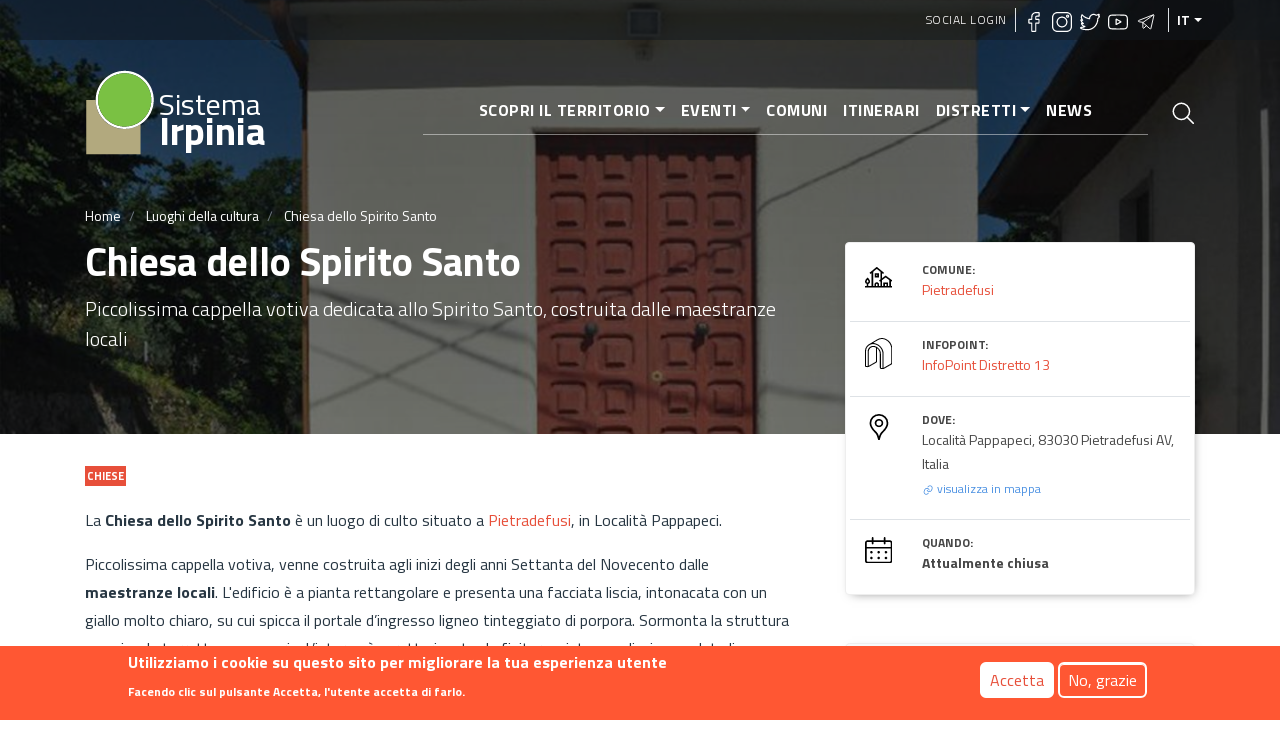

--- FILE ---
content_type: text/html; charset=UTF-8
request_url: https://sistemairpinia.provincia.avellino.it/it/luoghi/chiesa-dello-spirito-santo
body_size: 10475
content:
<!DOCTYPE html>
<html lang="it" dir="ltr" prefix="content: http://purl.org/rss/1.0/modules/content/  dc: http://purl.org/dc/terms/  foaf: http://xmlns.com/foaf/0.1/  og: http://ogp.me/ns#  rdfs: http://www.w3.org/2000/01/rdf-schema#  schema: http://schema.org/  sioc: http://rdfs.org/sioc/ns#  sioct: http://rdfs.org/sioc/types#  skos: http://www.w3.org/2004/02/skos/core#  xsd: http://www.w3.org/2001/XMLSchema# ">
  <head>
    <meta charset="utf-8" />
<script async src="https://www.googletagmanager.com/gtag/js?id=UA-169198331-2"></script>
<script>window.google_analytics_uacct = "UA-169198331-2";window.dataLayer = window.dataLayer || [];function gtag(){dataLayer.push(arguments)};gtag("js", new Date());gtag("config", "UA-169198331-2", {"groups":"default","anonymize_ip":true});</script>
<link rel="canonical" href="https://sistemairpinia.provincia.avellino.it/it/luoghi/chiesa-dello-spirito-santo" />
<meta name="robots" content="index, follow" />
<link rel="shortlink" href="https://sistemairpinia.provincia.avellino.it/it/luoghi/chiesa-dello-spirito-santo" />
<meta name="description" content="Piccolissima cappella votiva dedicata allo Spirito Santo, costruita dalle maestranze locali" />
<meta name="abstract" content="Piccolissima cappella votiva dedicata allo Spirito Santo, costruita dalle maestranze locali" />
<meta property="fb:pages" content="https://www.facebook.com/sistemairpiniaofficial/" />
<meta property="og:site_name" content="Sistema Irpinia" />
<meta property="og:type" content="Turismo" />
<meta property="og:url" content="https://sistemairpinia.provincia.avellino.it/it/luoghi/chiesa-dello-spirito-santo" />
<meta property="og:title" content="Chiesa dello Spirito Santo" />
<meta property="og:description" content="Piccolissima cappella votiva dedicata allo Spirito Santo, costruita dalle maestranze locali" />
<meta property="og:image" content="https://sistemairpinia.provincia.avellino.it/sites/default/files/2020-12/DJI_0047pf.jpg" />
<meta name="twitter:card" content="summary" />
<meta name="twitter:description" content="Piccolissima cappella votiva dedicata allo Spirito Santo, costruita dalle maestranze locali" />
<meta name="twitter:title" content="Chiesa dello Spirito Santo" />
<meta name="twitter:url" content="https://sistemairpinia.provincia.avellino.it/it/luoghi/chiesa-dello-spirito-santo" />
<meta name="twitter:image" content="https://sistemairpinia.provincia.avellino.it/sites/default/files/2020-12/DJI_0047pf.jpg" />
<meta name="Generator" content="Drupal 8 (https://www.drupal.org)" />
<meta name="MobileOptimized" content="width" />
<meta name="HandheldFriendly" content="true" />
<meta name="viewport" content="width=device-width, initial-scale=1, shrink-to-fit=no" />
<style>div#sliding-popup, div#sliding-popup .eu-cookie-withdraw-banner, .eu-cookie-withdraw-tab {background: #FF5733} div#sliding-popup.eu-cookie-withdraw-wrapper { background: transparent; } #sliding-popup h1, #sliding-popup h2, #sliding-popup h3, #sliding-popup p, #sliding-popup label, #sliding-popup div, .eu-cookie-compliance-more-button, .eu-cookie-compliance-secondary-button, .eu-cookie-withdraw-tab { color: #ffffff;} .eu-cookie-withdraw-tab { border-color: #ffffff;}</style>
<script type="application/ld+json">{
    "@context": "https://schema.org",
    "@graph": [
        {
            "@type": "Organization",
            "additionalType": "Organization",
            "description": "Piccolissima cappella votiva dedicata allo Spirito Santo, costruita dalle maestranze locali",
            "name": "Chiesa dello Spirito Santo",
            "url": "https://sistemairpinia.provincia.avellino.it/it/luoghi/chiesa-dello-spirito-santo",
            "telephone": "0825 962090",
            "contactPoint": {
                "@type": "ContactPoint",
                "telephone": "+3908257901",
                "email": "sistemairpinia@provincia.avellino.it",
                "url": "http://www.provincia.avellino.it/"
            },
            "image": {
                "@type": "ImageObject",
                "url": "https://sistemairpinia.provincia.avellino.it/sites/default/files/2020-12/DJI_0047pf.jpg"
            },
            "logo": {
                "@type": "ImageObject",
                "url": "https://sistemairpinia.provincia.avellino.it/themes/custom/irpinia_sass/images/sistema-irpinia-extended.svg"
            },
            "address": {
                "@type": "PostalAddress",
                "streetAddress": "Località Pappapeci, 83030 Pietradefusi AV, Italia"
            }
        }
    ]
}</script>
<meta http-equiv="x-ua-compatible" content="ie=edge" />
<link rel="shortcut icon" href="/sites/default/files/logo-square_0.svg" type="image/svg+xml" />
<link rel="alternate" hreflang="it" href="https://sistemairpinia.provincia.avellino.it/it/luoghi/chiesa-dello-spirito-santo" />
<link rel="alternate" hreflang="en" href="https://sistemairpinia.provincia.avellino.it/en/places/chiesa-dello-spirito-santo" />
<link rel="alternate" hreflang="fr" href="https://sistemairpinia.provincia.avellino.it/fr/luoghi/chiesa-dello-spirito-santo" />
<link rel="alternate" hreflang="de" href="https://sistemairpinia.provincia.avellino.it/de/luoghi/chiesa-dello-spirito-santo" />
<link rel="alternate" hreflang="es" href="https://sistemairpinia.provincia.avellino.it/es/luoghi/chiesa-dello-spirito-santo" />
<script>window.a2a_config=window.a2a_config||{};a2a_config.callbacks=[];a2a_config.overlays=[];a2a_config.templates={};</script>

    <title>Chiesa dello Spirito Santo | Sistema Irpinia</title>
    <link rel="stylesheet" media="all" href="/sites/default/files/css/css_PuB5wvwLi5qBXpGx5Az2CCNwoI2S--Yd-AskuWDJO-Q.css" />
<link rel="stylesheet" media="all" href="/sites/default/files/css/css_vVZJdSmccQ0-qy8TbKt5QlAAJPeCLyQnkipPxpq8Ogc.css" />

    
<!--[if lte IE 8]>
<script src="/sites/default/files/js/js_VtafjXmRvoUgAzqzYTA3Wrjkx9wcWhjP0G4ZnnqRamA.js"></script>
<![endif]-->

  </head>
  <body class="layout-no-sidebars page-node-667 path-node node--type-poi">
    <a href="#main" title="Salta al contenuto principale" class="visually-hidden focusable skip-link">
      Salta al contenuto principale
    </a>
    
      <div class="dialog-off-canvas-main-canvas" data-off-canvas-main-canvas>
    <div id="page-wrapper">
  <div id="page">

    <header id="header" class="header position-relative" role="banner" aria-label="Site header">

  
    <div class="bg-primary-dark-opacity-1 pl-2 pr-2 position-absolute w-100">
      <div class="container">
          <section class="row region region-secondary-menu justify-content-end" style="height:40px">
        <nav role="navigation" id="block-irpinia-sass-account-menu" class="block block-menu navigation menu--account">
      <div block="block-irpinia-sass-account-menu" class="clearfix nav">
        <a href="/it/social-login" class="nav-link">Social Login</a>
      </div>
    </nav>
    
    <div  id="block-sociallinks" class="block block-block-content block-block-content78ff79c0-fa52-417e-9b8d-b0d9bf02e9b4">
  <div class="social-top border-right border-left px-2 flex">
    <div>
      <h6 class="h6 text-white text-uppercase font-weight-bold"></h6>
    </div>
    <div>
              <a href="https://www.facebook.com/sistemairpiniaofficial/" target="_blank" rel="noopener" class="mr-1"><img width="20px" class="lazyload" data-src="https://sistemairpinia.provincia.avellino.it/themes/custom/irpinia_sass/images/icons/facebook.svg" alt="Facebook"/></a>
                    <a href="https://instagram.com/sistemairpinia" target="_blank" rel="noopener" class="mr-1"><img width="20px" class="lazyload" data-src="https://sistemairpinia.provincia.avellino.it/themes/custom/irpinia_sass/images/icons/instagram.svg" alt="Instagram"/></a>
                    <a href="https://twitter.com/SistemaIrpinia"  target="_blank" rel="noopener" class="mr-1"><img width="20px" class="lazyload" data-src="https://sistemairpinia.provincia.avellino.it/themes/custom/irpinia_sass/images/icons/twitter.svg" alt="Twitter"/></a>
                    <a href="https://www.youtube.com/channel/UClgqheN4JEoP1oEYKkiW0iQ"  target="_blank" rel="noopener" class="mr-1"><img width="20px" class="lazyload" data-src="https://sistemairpinia.provincia.avellino.it/themes/custom/irpinia_sass/images/icons/youtube.svg" alt="YouTube"/></a>
                    <a href="https://t.me/sistemairpinia"  target="_blank" rel="noopener" class="mr-1"><img width="20px" class="lazyload" data-src="https://sistemairpinia.provincia.avellino.it/themes/custom/irpinia_sass/images/icons/telegram.svg" alt="Telegram"/></a>
          </div>
  </div>
</div>

      

  <button aria-label="languages" class="nav-link dropdown-toggle text-uppercase dropdown-languages" data-toggle="dropdown" aria-haspopup="true" aria-expanded="false">it</button><ul class="dropdown-menu dropdown-menu-right text-right"><li class="dropdown-item dropdown-item-language font-weight-bold"><a href="/en/places/chiesa-dello-spirito-santo" class="language-link" hreflang="en">EN</a></li><li class="dropdown-item dropdown-item-language font-weight-bold"><a href="/fr/luoghi/chiesa-dello-spirito-santo" class="language-link" hreflang="fr">FR</a></li><li class="dropdown-item dropdown-item-language font-weight-bold"><a href="/de/luoghi/chiesa-dello-spirito-santo" class="language-link" hreflang="de">DE</a></li><li class="dropdown-item dropdown-item-language font-weight-bold"><a href="/es/luoghi/chiesa-dello-spirito-santo" class="language-link" hreflang="es">ES</a></li></ul>


  </section>

      </div>
    </div>

    <!-- JUMBOTRON -->
    <div class="jumbotron jumbotron-fluid" style="background: linear-gradient(rgba(0, 0, 0, 0.65), rgba(0, 0, 0, 0.55)), url(/sites/default/files/styles/hero/public/2020-12/DJI_0047pf.jpg?itok=Q9azpNff); background-size: cover; background-position: center">
      <div class="container text-white">
        <!-- Just an image -->
        <nav class="navbar navbar-expand-lg justify-content-between">

          <!-- LOGO -->
                  <a href="/it" title="Home" rel="home" class="navbar-brand align-middle">
      <img width="70px" src="https://sistemairpinia.provincia.avellino.it/themes/custom/irpinia_sass/images/logo-square.svg" alt="Home" class="img-fluid d-inline-block align-top mr-0" />
      <div class="d-inline-block mt-4" style="line-height: 23px;">
        <span style="color: white;font-size: 30px;">Sistema</span><br>
        <span style="font-weight: bold;color: white;font-size: 39px;">Irpinia</span>
      </div>
      <span class="ml-2 d-none"></span>
    </a>
    


          <div class="d-flex">
            <a class="icon-search-elastic d-block d-lg-none py-3 px-1" href="#">
              <img src="/themes/custom/irpinia_sass/images/icons/search.svg" alt="Apri Cerca nel sito">
            </a>
            <button class="navbar-toggler collapsed" type="button" data-toggle="collapse" data-target="#navbarNavDropdownMenu" aria-controls="navbarNavDropdownMenu" aria-expanded="false" aria-label="Toggle navigation">
              <div class="hamburger hamburger--elastic">
                <div class="hamburger-box">
                  <div class="hamburger-inner"></div>
                </div>
              </div>
            </button>
          </div>

          <div class="collapse navbar-collapse justify-content-end" id="navbarNavDropdownMenu">
              <div class="justify-content-end">
 
  
              <ul block="block-irpinia-sass-main-menu" class="clearfix nav navbar-nav menu--main  mx-n3 mx-md-n4 mx-lg-0  py-3 py-md-0 px-5 px-md-5 text-right">
                    <li class="nav-item menu-item--expanded dropdown">
                          <a href="" class="nav-link dropdown-toggle" data-toggle="dropdown" aria-expanded="false" aria-haspopup="true" aria-label="Scopri il territorio">Scopri il territorio</a>
                        <ul class="dropdown-menu">
                    <li class="dropdown-item">
                          <a href="/it/luoghi" aria-label="Luoghi della cultura">Luoghi della cultura</a>
              </li>
                <li class="dropdown-item">
                          <a href="/it/musei-biblioteche" aria-label="Musei e Biblioteche">Musei e Biblioteche</a>
              </li>
        </ul>
  
              </li>
                <li class="nav-item menu-item--expanded dropdown">
                          <a href="/it/eventi" class="nav-link dropdown-toggle" data-toggle="dropdown" aria-expanded="false" aria-haspopup="true" aria-label="Eventi">Eventi</a>
                        <ul class="dropdown-menu">
                    <li class="dropdown-item">
                          <a href="/it/eventi" aria-label="Tutti gli eventi">Tutti gli eventi</a>
              </li>
                <li class="dropdown-item">
                          <a href="/it/eventi-categorie" aria-label="Categorie eventi">Categorie eventi</a>
              </li>
        </ul>
  
              </li>
                <li class="nav-item">
                          <a href="/it/comuni" title="Comuni dell&#039;Irpinia" class="nav-link" aria-label="Comuni">Comuni</a>
              </li>
                <li class="nav-item">
                          <a href="/it/itinerari-tematici" class="nav-link" aria-label="Itinerari">Itinerari</a>
              </li>
                <li class="nav-item menu-item--expanded dropdown">
                          <a href="" class="nav-link dropdown-toggle" data-toggle="dropdown" aria-expanded="false" aria-haspopup="true" aria-label="Distretti">Distretti</a>
                        <ul class="dropdown-menu">
                    <li class="dropdown-item">
                          <a href="/it/distretti" aria-label="Distretti Culturali">Distretti Culturali</a>
              </li>
                <li class="dropdown-item">
                          <a href="/it/infopoint" aria-label="InfoPoint">InfoPoint</a>
              </li>
        </ul>
  
              </li>
                <li class="nav-item">
                          <a href="/it/news" class="nav-link" aria-label="News">News</a>
              </li>
        </ul>
  


</div>


          </div>

          <!-- LINK PAGINA RICERCA -->
          <a class="icon-search-elastic ml-4 d-none d-sm-none d-lg-block" href="#">
            <img src="/themes/custom/irpinia_sass/images/icons/search.svg" alt="Apri Cerca nel sito">
          </a>
        </nav>

        <div class="row pt-4 ">
          <div class="col-12 mt-2">  <div id="block-irpinia-sass-breadcrumbs" class="block block-system block-system-breadcrumb-block">
  
    
      <div class="content">
      

  <nav role="navigation" aria-label="breadcrumb">
    <ol class="breadcrumb">
                  <li class="breadcrumb-item">
          <a href="/it" aria-label="Home">Home</a>
        </li>
                        <li class="breadcrumb-item">
          <a href="/it/luoghi" aria-label="Luoghi della cultura">Luoghi della cultura</a>
        </li>
                        <li class="breadcrumb-item active">
          Chiesa dello Spirito Santo
        </li>
              </ol>
  </nav>

    </div>
  </div>

</div>
          <div class="col-12">
            <h1 class="font-weight-bolder">Chiesa dello Spirito Santo</h1>
          </div>

                      <div class="col-sm-10 col-md-8">
              <p class="lead vh-50 text-break">
                Piccolissima cappella votiva dedicata allo Spirito Santo, costruita dalle maestranze locali               </p>
            </div>
                  </div>
      </div>
    </div>
  </header>

    <div id="main-wrapper" class="layout-main-wrapper clearfix mt-3 mx-0 mb-0">

              <div id="main">

          <main>

              <div class="search-overlay">
    <button class="close" href="#"><span class="sr-only">Close</span>
        <img width="30px" src="https://sistemairpinia.provincia.avellino.it/themes/custom/irpinia_sass/images/icons/close.svg" alt="Chiudi"/>
    </button>
    <div class="search-form">
                    
<form action="/it/ricerca" method="get" id="views-exposed-form-search-elastic-7-page-2" accept-charset="UTF-8" class="mega-searchx w-75 ml-auto mr-auto">
		


            		<input  data-twig-suggestion="views_exposed_form_search_elastic_7_page_2" data-drupal-selector="edit-search-api-fulltext" type="text" id="edit-search-api-fulltext" name="search_api_fulltext" value="" size="30" maxlength="128" class="form-text py-4" aria-label="Cerca nel sito" placeholder="Cerca nel sito"/>

                <div data-twig-suggestion="views_exposed_form_search_elastic_7_page_2" data-drupal-selector="edit-actions" class="form-actions js-form-wrapper form-group" id="edit-actions"><button data-twig-suggestion="views_exposed_form_search_elastic_7_page_2" data-drupal-selector="edit-submit-search-elastic-7" type="submit" id="edit-submit-search-elastic-7" value="Apply" class="button js-form-submit form-submit btn btn-primary">Apply</button>
</div>


</form>

            </div>
</div><div id="block-irpinia-sass-content" class="block block-system block-system-main-block">
  
    
      <div class="content">
      

<div class="container">
    <div class="row details-content">
        <div class="col-sm-12 col-md-8 col-lg-8 text-primary-shade" >
            
                            <!-- CATEGORIA -->
<div class="mt-0">
                <a href="/it/luoghi-della-cultura/chiese" class="no-target">
    
        <div class="d-inline align-top text-nowrap tag">Chiese</div>

    </a>

    </div>

            
                            <div class="descrizione mt-3 mb-5 mr-lg-4">
            <p>La <strong>Chiesa dello Spirito Santo</strong> è un luogo di culto situato a<strong> </strong><a href="https://sistemairpinia.provincia.avellino.it/it/comuni/pietradefusi">Pietradefusi</a>, in Località Pappapeci.</p>

<p>Piccolissima cappella votiva, venne costruita agli inizi degli anni Settanta del Novecento dalle <strong>maestranze locali</strong>. L'edificio è a pianta rettangolare e presenta una facciata liscia, intonacata con un giallo molto chiaro, su cui spicca il portale d’ingresso ligneo tinteggiato di porpora. Sormonta la struttura una piccola torretta campanaria. L’interno è caratterizzato da finiture a intonaco liscio e sedute lignee. Sul fondo, dalla parete gialla, si stacca l’<strong>altare in granito</strong>. La piccola cappella, infine, custodisce due statue sacre della Vergine Maria con il Bambino.</p>

<p>Espressione della profonda fede dell’<strong>intera comunità</strong>, la Chiesa dello Spirito Santo rappresenta un grazioso e intimo luogo sacro, a poca distanza dal centro abitato di Pietradefusi.</p>

    </div>
   
            
            
                        
            
            
            
        </div>
        <div class="col-sm-12 col-md-4 col-lg-4 mt-md-n6">        
            <div class="info-top-container mt-md-n6 mb-5">
                
                
                                    <div class="row m-1 pt-3 pb-3">
    <div class="col-2">
        <img width="28px" src="https://sistemairpinia.provincia.avellino.it/themes/custom/irpinia_sass/images/icons/tree.svg" alt="Comune di riferimento"/>
    </div>
    <div class="col-10">
        <div class="h4 info-label text-uppercase">Comune:</div>
                <span class="info-value no-target"><a href="/it/comuni/pietradefusi" hreflang="it">Pietradefusi</a></span><br>
            </div>
</div>

                
                                    <div class="row m-1 pt-3 pb-3 border-top">
    <div class="col-2">
        <img width="28px" src="https://sistemairpinia.provincia.avellino.it/themes/custom/irpinia_sass/images/icons/infopoint.svg" alt="Infopoint di riferimento"/>
    </div>
    <div class="col-10">
        <div class="h4 info-label text-uppercase">Infopoint:</div>
                <span class="info-value no-target"><a href="/it/infopoint/infopoint-distretto-13" hreflang="it">InfoPoint Distretto 13</a></span><br>
            </div>
</div>
                
                                   <div class="row m-1 pt-3 pb-3 border-top">
    <div class="col-2">
        <img width="28px" src="https://sistemairpinia.provincia.avellino.it/themes/custom/irpinia_sass/images/icons/maps.svg" alt="Indirizzo"/>
    </div>
    <div class="col-10">
        <div class="h4 info-label text-uppercase">Dove:</div>
        <span class="info-value">    Località Pappapeci, 83030 Pietradefusi AV, Italia
</span><br>
        <a href="#map"  id="link-to-map" class="no-target link-to-map"><img src="https://sistemairpinia.provincia.avellino.it/themes/custom/irpinia_sass/images/icons/hyperlink-3.svg" alt="Vai alla mappa"/> visualizza in mappa</a>
    </div>
</div>                
                                    <div class="row m-1 pt-3 pb-3 border-top">
    <div class="col-2">
        <img width="28px" src="https://sistemairpinia.provincia.avellino.it/themes/custom/irpinia_sass/images/icons/calendar-black.svg" alt="Oriari"/>
    </div>
    <div class="col-10">
                                                                                    

                                    <div class="h4 info-label text-uppercase">Quando:</div>
                                      <p class="p-0 m-0"> 
	        <span class="info-value">
                               <strong>Attualmente chiusa</strong>
<br>
                        
            
                    </span>
	 </p>
        
         
    </div>
</div>
                
                                
            </div>

            <!-- PULSANTI SHARE/INFO -->
            <div class="info-button-container mt-2">
                <span class="a2a_kit addtoany_list" data-a2a-url="https://sistemairpinia.provincia.avellino.it/it/luoghi/chiesa-dello-spirito-santo" data-a2a-title="Chiesa dello Spirito Santo"><a rel="noopener" class="a2a_dd addtoany_share btn btn-light btn-lg btn-block pt-3 pb-3 pl-4 pr-4" href="https://www.addtoany.com/share#url=https%3A%2F%2Fsistemairpinia.provincia.avellino.it%2Fit%2Fluoghi%2Fchiesa-dello-spirito-santo&amp;title=Chiesa%20dello%20Spirito%20Santo"><div class="row align-center"><div class="col-3 text-center"><img width="28px" src="https://sistemairpinia.provincia.avellino.it/themes/custom/irpinia_sass/images/icons/love-it-share.svg" alt="Share"/></div><div class="col-9 text-left"><span class="text-uppercase">Condividi</span></div></div></a></span>


                                    <a href="mailto:ragioneria@comune.pietradefusi.av.it" class="btn btn-primary btn-lg btn-block pt-3 pb-3 pl-4 pr-4 mt-3">
    <div class="row align-center">
        <div class="col-3 text-center">
            <img width="28px" src="/themes/custom/irpinia_sass/images/icons/mail.svg" alt="Contatti per informazioni"/>
        </div>
        <div class="col-9 text-left">
            <span class="text-uppercase">Richiedi Informazioni</span>
        </div>
    </div>
</a>

                				
				

            </div>

            <div class="info-bottom-container mt-5">
                                    <div class="row m-1 pt-3 pb-3 border-bottom">
    <div class="col-2">
        <img width="28px" src="https://sistemairpinia.provincia.avellino.it/themes/custom/irpinia_sass/images/icons/world.svg" alt="Sito Internet"/>
    </div>
    <div class="col-10">
        <div class="h4 info-label text-uppercase">Sito Web:</div>
                <span class="info-value"><a href="http://www.comune.pietradefusi.av.it/" rel="nofollow" target="_blank">Comune</a></span><br>
            </div>
</div>
                
                                    <div class="row m-1 pt-3 pb-3 border-bottom">
    <div class="col-2">
        <img width="28px" src="https://sistemairpinia.provincia.avellino.it/themes/custom/irpinia_sass/images/icons/telefono.svg" alt="Numero di telefono"/>
    </div>
    <div class="col-10">
        <div class="h4 info-label text-uppercase">Telefono:</div>
                <span class="info-value"><a href="tel:0825962090">0825 962090</a></span><br>
            </div>
</div>
                
                
                            </div>

        </div>
    </div>
</div>

  <div class="container details-content mt-4" id="map">
    <div class="mr-4">
        <div class="h4 sezione text-uppercase mb-2">Mappa</div>
    </div>
</div>

  <div class="field field--name-field-poligono-geo-poi field--type-geolocation field--label-visually_hidden">
    <div class="field__label visually-hidden">Poligono GEO</div>
              <div class="field__item"><div  class="geolocation-map-wrapper" id="map-6968f1463223c" data-map-type="google_maps">
    <div class="geolocation-map-controls">
                        <div class="geolocation-map-control control_locate" data-google-map-control-position="TOP_LEFT"><button class="locate">Locate</button>
</div>

                  </div>

    <div class="geolocation-map-container js-show"></div>

            <div  class="geolocation-location js-hide" id="6968f1463edc6" data-lat="41.035777739402" data-lng="14.885102474344" data-set-marker="true" typeof="Place">
  <span property="geo" typeof="GeoCoordinates">
    <meta property="latitude" content="" />
    <meta property="longitude" content="" />
  </span>

      <h2 class="location-title" property="name">Chiesa dello Spirito Santo</h2>
  
      <div class="location-content"><p>Località Pappapeci, 83030 Pietradefusi AV, Italia</p>
</div>
  </div>
    </div>
</div>
          </div>


    <div class="container details-content mt-4">
    <div class="row details-content">
        <div class="col-sm-12 col-md-8 col-lg-8">
          <div class="mr-4">
            
            

            <h2 class='sezione text-uppercase pt-3 mb-0'>Ti è piaciuto? Lascia una recensione!</h2>
            <p> La tua opinione è importante! Sarà visibile dopo approvazione dalla redazione.</p>
                          <p>Per inserire un commento devi essere un utente autenticato. Esegui accesso con  <a href="/it/social-login" title="Vai a Social Login">Social Login</a></p>
                        
          </div>
        </div>
    </div>
</div>

    </div>
  </div>



          </main>

        </div>
          </div>
    

     <footer class="site-footer pt-3 mt-5">
              <div class="container">

          <div class="row pt-5 pb-5">

            <!-- Luogo/Partner Block -->
            <div class="col-12 col-md-5 mt-3 mb-4" style="background: transparent url('https://sistemairpinia.provincia.avellino.it/themes/custom/irpinia_sass/images/corona2.png') no-repeat bottom center; background-size: 75%;">
              <div class="pt-2 pb-2">

                <div class="media">
                  <img width="90%" data-src="https://sistemairpinia.provincia.avellino.it/themes/custom/irpinia_sass/images/sistema-irpinia-extended.svg" class="lazyload align-self-center mr-3" alt="Logo Sistema Irpinia">
                </div>
                <div class="media mt-4">
                 <img width="50px" data-src="https://sistemairpinia.provincia.avellino.it/themes/custom/irpinia_sass/images/stemma-provincia-avellino.svg" class="lazyload align-self-center mr-3" alt="Logo Provincia Avellino">
                  <div class="media-body pt-4">
                    <p class="text-white">Progetto finanziato e realizzato con fondi della Provincia di Avellino</p>
                  </div>
                </div>

              </div>
            </div>

            <!-- Contatti Block -->
            <div class="col-12 col-md-4 text-white mt-3">
              <h2 class="h6 border-bottom pb-2 text-white text-uppercase font-weight-bold">Contatti</h2>
              <div class="row mt-3">
                <div class="col-1">
                  <img width="20px" class="lazyload" data-src="https://sistemairpinia.provincia.avellino.it/themes/custom/irpinia_sass/images/icons/home.svg" alt="Indirizzo sede legale"/>
                </div>
                <div class="col-10">
                  <span>Ufficio Infopoint<span><br>
                  <span>Piazza Libert&aacute; 1 (Palazzo Caracciolo), 83100 – Avellino</span><br>
                  <span>C.F. 80000190647</span>
                </div>
              </div>
              <div class="row mt-3">
                <div class="col-1">
                  <img width="20px" class="lazyload" data-src="https://sistemairpinia.provincia.avellino.it/themes/custom/irpinia_sass/images/icons/mail.svg" alt="Email sede legale"/>
                </div>
                <div class="col-10">
                  <a href="mailto:sistemairpinia@provincia.avellino.it">sistemairpinia@provincia.avellino.it</a>
                </div>
              </div>
            </div>

            <!-- Social Block -->
            <div class="col-12 col-md-3 mt-3">
              <h2 class="h6 border-bottom pb-2 text-white text-uppercase font-weight-bold">Seguici</h2>
                              <a href="https://www.facebook.com/sistemairpiniaofficial/" target="_blank" rel="noopener" class="mr-1"><img width="20px" class="lazyload" data-src="https://sistemairpinia.provincia.avellino.it/themes/custom/irpinia_sass/images/icons/facebook.svg" alt="Facebook"/></a>
                                            <a href="https://instagram.com/sistemairpinia" target="_blank" rel="noopener" class="mr-1"><img width="20px" class="lazyload" data-src="https://sistemairpinia.provincia.avellino.it/themes/custom/irpinia_sass/images/icons/instagram.svg" alt="Instagram"/></a>
                                            <a href="https://twitter.com/SistemaIrpinia"  target="_blank" rel="noopener" class="mr-1"><img width="20px" class="lazyload" data-src="https://sistemairpinia.provincia.avellino.it/themes/custom/irpinia_sass/images/icons/twitter.svg" alt="Twitter"/></a>
                                            <a href="https://www.youtube.com/channel/UClgqheN4JEoP1oEYKkiW0iQ"  target="_blank" rel="noopener" class="mr-1"><img width="20px" class="lazyload" data-src="https://sistemairpinia.provincia.avellino.it/themes/custom/irpinia_sass/images/icons/youtube.svg" alt="YouTube"/></a>
                                            <a href="https://t.me/sistemairpinia"  target="_blank" rel="noopener" class="mr-1"><img width="20px" class="lazyload" data-src="https://sistemairpinia.provincia.avellino.it/themes/custom/irpinia_sass/images/icons/telegram.svg" alt="Telegram"/></a>
                          </div>

          </div>
        </div>

        <!-- LINK GENERALI: Contatti, Privacy, etc. -->
                <div class="site-footer__bottom bg-primary-dark pl-2 pr-2">
          <div class="container">
                <section class="row region region-footer-fifth">
    <nav role="navigation" aria-labelledby="block-irpinia-sass-footer-menu" id="block-irpinia-sass-footer" class="block block-menu navigation menu--footer">
            
  <h2 class="sr-only" id="block-irpinia-sass-footer-menu">Footer menu</h2>
  

        
              <ul block="block-irpinia-sass-footer" class="clearfix nav">
                    <li class="nav-item">
                <a href="/it/contact" class="nav-link">Contatti</a>
              </li>
                <li class="nav-item">
                <a href="/it/info-sistema-irpinia" title="Info sul portale Irpinia turismo" class="nav-link">Info</a>
              </li>
                <li class="nav-item">
                <a href="/it/privacy" class="nav-link">Privacy</a>
              </li>
        </ul>
  


  </nav>

  </section>

          </div>
        </div>
        
          </footer>

  </div>
</div>
<a id="back-to-top" href="#" class="btn btn-primary btn-lg back-to-top" aria-label="In cima" role="button"><span class="d-none">In cima</span></a>

  </div>

    
    <script type="application/json" data-drupal-selector="drupal-settings-json">{"path":{"baseUrl":"\/","scriptPath":null,"pathPrefix":"it\/","currentPath":"node\/667","currentPathIsAdmin":false,"isFront":false,"currentLanguage":"it"},"pluralDelimiter":"\u0003","suppressDeprecationErrors":true,"ajaxPageState":{"libraries":"addtoany\/addtoany.front,bootstrap_barrio\/breadcrumb,bootstrap_barrio\/dropbutton,bootstrap_barrio\/form,bootstrap_barrio\/global-styling,bootstrap_barrio\/node,core\/drupal.dropbutton,core\/html5shiv,dropdown_language\/dropdown-language-selector,eu_cookie_compliance\/eu_cookie_compliance_default,geolocation\/geolocation.map,geolocation\/map_center.fitlocations,geolocation_google_maps\/google,geolocation_google_maps\/mapfeature.control_locate,geolocation_google_maps\/mapfeature.control_maptype,geolocation_google_maps\/mapfeature.control_zoom,geolocation_google_maps\/mapfeature.map_disable_poi,geolocation_google_maps\/mapfeature.marker_infowindow,google_analytics\/google_analytics,irpinia_sass\/global-styling,paragraphs\/drupal.paragraphs.unpublished,qrpass\/qrpass-styles,system\/base","theme":"irpinia_sass","theme_token":null},"ajaxTrustedUrl":{"\/it\/ricerca":true},"jquery":{"ui":{"datepicker":{"isRTL":false,"firstDay":0}}},"google_analytics":{"account":"UA-169198331-2","trackOutbound":true,"trackMailto":true,"trackDownload":true,"trackDownloadExtensions":"7z|aac|arc|arj|asf|asx|avi|bin|csv|doc(x|m)?|dot(x|m)?|exe|flv|gif|gz|gzip|hqx|jar|jpe?g|js|mp(2|3|4|e?g)|mov(ie)?|msi|msp|pdf|phps|png|ppt(x|m)?|pot(x|m)?|pps(x|m)?|ppam|sld(x|m)?|thmx|qtm?|ra(m|r)?|sea|sit|tar|tgz|torrent|txt|wav|wma|wmv|wpd|xls(x|m|b)?|xlt(x|m)|xlam|xml|z|zip"},"eu_cookie_compliance":{"cookie_policy_version":"1.0.0","popup_enabled":true,"popup_agreed_enabled":true,"popup_hide_agreed":false,"popup_clicking_confirmation":false,"popup_scrolling_confirmation":false,"popup_html_info":"\u003Cdiv aria-labelledby=\u0022popup-text\u0022  class=\u0022eu-cookie-compliance-banner eu-cookie-compliance-banner-info eu-cookie-compliance-banner--opt-in\u0022\u003E\n  \u003Cdiv class=\u0022popup-content info eu-cookie-compliance-content\u0022\u003E\n        \u003Cdiv id=\u0022popup-text\u0022 class=\u0022eu-cookie-compliance-message\u0022 role=\u0022document\u0022\u003E\n      \u003Ch2\u003EUtilizziamo i cookie su questo sito per migliorare la tua esperienza utente\u003C\/h2\u003E\n\u003Cp\u003EFacendo clic sul pulsante Accetta, l\u0027utente accetta di farlo.\u003C\/p\u003E\n\n          \u003C\/div\u003E\n\n    \n    \u003Cdiv id=\u0022popup-buttons\u0022 class=\u0022eu-cookie-compliance-buttons\u0022\u003E\n            \u003Cbutton type=\u0022button\u0022 class=\u0022agree-button eu-cookie-compliance-secondary-button\u0022\u003EAccetta\u003C\/button\u003E\n              \u003Cbutton type=\u0022button\u0022 class=\u0022decline-button eu-cookie-compliance-default-button\u0022\u003ENo, grazie\u003C\/button\u003E\n          \u003C\/div\u003E\n  \u003C\/div\u003E\n\u003C\/div\u003E","use_mobile_message":false,"mobile_popup_html_info":"\u003Cdiv aria-labelledby=\u0022popup-text\u0022  class=\u0022eu-cookie-compliance-banner eu-cookie-compliance-banner-info eu-cookie-compliance-banner--opt-in\u0022\u003E\n  \u003Cdiv class=\u0022popup-content info eu-cookie-compliance-content\u0022\u003E\n        \u003Cdiv id=\u0022popup-text\u0022 class=\u0022eu-cookie-compliance-message\u0022 role=\u0022document\u0022\u003E\n      \n          \u003C\/div\u003E\n\n    \n    \u003Cdiv id=\u0022popup-buttons\u0022 class=\u0022eu-cookie-compliance-buttons\u0022\u003E\n            \u003Cbutton type=\u0022button\u0022 class=\u0022agree-button eu-cookie-compliance-secondary-button\u0022\u003EAccetta\u003C\/button\u003E\n              \u003Cbutton type=\u0022button\u0022 class=\u0022decline-button eu-cookie-compliance-default-button\u0022\u003ENo, grazie\u003C\/button\u003E\n          \u003C\/div\u003E\n  \u003C\/div\u003E\n\u003C\/div\u003E","mobile_breakpoint":768,"popup_html_agreed":"\u003Cdiv aria-labelledby=\u0022popup-text\u0022 class=\u0022eu-cookie-compliance-banner eu-cookie-compliance-banner-thank-you\u0022\u003E\n  \u003Cdiv class=\u0022popup-content agreed eu-cookie-compliance-content\u0022\u003E\n    \u003Cdiv id=\u0022popup-text\u0022 class=\u0022eu-cookie-compliance-message\u0022 role=\u0022document\u0022\u003E\n      \u003Ch2\u003EGrazie per aver accettato i cookie.\u003C\/h2\u003E\n\u003Cp\u003ESe vuoi puoi chiudere questo messaggio oppure puoi approfondire l\u0027argomento sulla nostra informativa.\u003C\/p\u003E\n\n    \u003C\/div\u003E\n    \u003Cdiv id=\u0022popup-buttons\u0022 class=\u0022eu-cookie-compliance-buttons\u0022\u003E\n      \u003Cbutton type=\u0022button\u0022 class=\u0022hide-popup-button eu-cookie-compliance-hide-button \u0022\u003ENascondi\u003C\/button\u003E\n          \u003C\/div\u003E\n  \u003C\/div\u003E\n\u003C\/div\u003E","popup_use_bare_css":false,"popup_height":"auto","popup_width":"100%","popup_delay":1000,"popup_link":"https:\/\/sistemairpinia.provincia.avellino.it\/privacy","popup_link_new_window":true,"popup_position":false,"fixed_top_position":true,"popup_language":"it","store_consent":true,"better_support_for_screen_readers":false,"cookie_name":"","reload_page":false,"domain":"","domain_all_sites":false,"popup_eu_only":false,"popup_eu_only_js":false,"cookie_lifetime":100,"cookie_session":0,"set_cookie_session_zero_on_disagree":0,"disagree_do_not_show_popup":false,"method":"opt_in","automatic_cookies_removal":true,"allowed_cookies":"","withdraw_markup":"\u003Cbutton type=\u0022button\u0022 class=\u0022eu-cookie-withdraw-tab\u0022\u003EImpostazioni privacy\u003C\/button\u003E\n\u003Cdiv aria-labelledby=\u0022popup-text\u0022 class=\u0022eu-cookie-withdraw-banner\u0022\u003E\n  \u003Cdiv class=\u0022popup-content info eu-cookie-compliance-content\u0022\u003E\n    \u003Cdiv id=\u0022popup-text\u0022 class=\u0022eu-cookie-compliance-message\u0022 role=\u0022document\u0022\u003E\n      \u003Ch2\u003EUtilizziamo i cookie su questo sito per migliorare la tua esperienza utente\u003C\/h2\u003E\n\u003Cp\u003EHai dato il tuo consenso per noi per impostare i cookie.\u003C\/p\u003E\n\n    \u003C\/div\u003E\n    \u003Cdiv id=\u0022popup-buttons\u0022 class=\u0022eu-cookie-compliance-buttons\u0022\u003E\n      \u003Cbutton type=\u0022button\u0022 class=\u0022eu-cookie-withdraw-button \u0022\u003ERevoca il consenso\u003C\/button\u003E\n    \u003C\/div\u003E\n  \u003C\/div\u003E\n\u003C\/div\u003E","withdraw_enabled":true,"reload_options":0,"reload_routes_list":"","withdraw_button_on_info_popup":false,"cookie_categories":[],"cookie_categories_details":[],"enable_save_preferences_button":true,"cookie_value_disagreed":"0","cookie_value_agreed_show_thank_you":"1","cookie_value_agreed":"2","containing_element":"body","settings_tab_enabled":false,"olivero_primary_button_classes":"","olivero_secondary_button_classes":"","close_button_action":"close_banner","open_by_default":true,"modules_allow_popup":true,"hide_the_banner":false,"geoip_match":true},"geolocation":{"maps":{"map-6968f1463223c":{"map_center":{"fit_bounds":{"map_center_id":"fit_bounds","option_id":"fit_bounds","settings":{"min_zoom":null,"reset_zoom":true},"weight":-101}},"settings":{"google_map_settings":{"map_features":{"marker_infowindow":{"enabled":true,"weight":0,"settings":{"info_auto_display":false,"disable_auto_pan":true,"info_window_solitary":true,"max_width":null}},"control_locate":{"enabled":true,"weight":0,"settings":{"position":"TOP_LEFT"}},"control_zoom":{"enabled":true,"weight":0,"settings":{"position":"RIGHT_CENTER","behavior":"default","style":"LARGE"}},"control_maptype":{"enabled":true,"weight":0,"settings":{"position":"RIGHT_BOTTOM","behavior":"default","style":"DEFAULT"}},"marker_infobubble":{"weight":0,"settings":{"close_other":1,"close_button_src":"","shadow_style":0,"padding":10,"border_radius":8,"border_width":2,"border_color":"#039be5","background_color":"#fff","min_width":null,"max_width":550,"min_height":null,"max_height":null,"arrow_style":2,"arrow_position":30,"arrow_size":10,"close_button":0},"enabled":false},"control_streetview":{"weight":0,"settings":{"position":"TOP_LEFT","behavior":"default"},"enabled":false},"map_restriction":{"weight":0,"settings":{"north":"","south":"","east":"","west":"","strict":true},"enabled":false},"map_type_style":{"weight":0,"settings":{"style":"[]"},"enabled":false},"marker_clusterer":{"weight":0,"settings":{"image_path":"","styles":"","zoom_on_click":true,"grid_size":60,"minimum_cluster_size":2,"max_zoom":15,"average_center":false},"enabled":false},"marker_icon":{"weight":0,"settings":{"marker_icon_path":"","anchor":{"x":0,"y":0},"origin":{"x":0,"y":0},"label_origin":{"x":0,"y":0},"size":{"width":null,"height":null},"scaled_size":{"width":null,"height":null}},"enabled":false},"control_recenter":{"weight":0,"settings":{"position":"TOP_LEFT"},"enabled":false},"marker_label":{"weight":0,"settings":{"color":"","font_family":"","font_size":"","font_weight":""},"enabled":false},"marker_opacity":{"weight":0,"settings":{"opacity":1},"enabled":false},"geolocation_marker_scroll_to_id":{"weight":0,"settings":{"scroll_target_id":""},"enabled":false},"marker_zoom_to_animate":{"weight":0,"settings":{"marker_zoom_anchor_id":""},"enabled":false},"spiderfying":{"weight":0,"settings":{"spiderfiable_marker_path":"\/avellino\/modules\/contrib\/geolocation\/modules\/geolocation_google_maps\/images\/marker-plus.svg","markersWontMove":true,"keepSpiderfied":true,"nearbyDistance":20,"circleSpiralSwitchover":9,"circleFootSeparation":23,"spiralFootSeparation":26,"spiralLengthStart":11,"spiralLengthFactor":4,"legWeight":1.5,"markersWontHide":false,"ignoreMapClick":false},"enabled":false},"google_maps_layer_traffic":{"weight":0,"enabled":false},"control_rotate":{"weight":0,"settings":{"position":"TOP_LEFT","behavior":"default"},"enabled":false},"context_popup":{"weight":0,"settings":{"content":{"value":"","format":"basic_html"}},"enabled":false},"google_maps_layer_bicycling":{"weight":0,"enabled":false},"client_location_indicator":{"weight":0,"enabled":false},"map_disable_tilt":{"weight":0,"enabled":false},"map_disable_poi":{"enabled":true,"weight":0,"settings":[]},"map_disable_user_interaction":{"weight":0,"enabled":false},"drawing":{"weight":0,"settings":{"strokeColor":"#FF0000","strokeOpacity":"0.8","strokeWeight":"2","fillColor":"#FF0000","fillOpacity":"0.35","polyline":false,"geodesic":false,"polygon":false},"enabled":false},"control_fullscreen":{"weight":0,"settings":{"position":"TOP_LEFT","behavior":"default"},"enabled":false},"control_geocoder":{"weight":0,"settings":{"position":"TOP_LEFT","geocoder":"google_geocoding_api","settings":{"label":"Indirizzo","description":"Enter an address to be localized.","autocomplete_min_length":1,"component_restrictions":{"route":"","locality":"","administrative_area":"","postal_code":"","country":""},"boundary_restriction":{"south":"","west":"","north":"","east":""}}},"enabled":false},"control_loading_indicator":{"weight":0,"settings":{"position":"TOP_LEFT","loading_label":"Loading"},"enabled":false},"google_maps_layer_transit":{"weight":0,"enabled":false}},"type":"ROADMAP","zoom":15,"height":"400px","width":"100%","minZoom":0,"maxZoom":20,"gestureHandling":"auto"}},"marker_infowindow":{"enable":true,"infoAutoDisplay":false,"disableAutoPan":true,"infoWindowSolitary":true,"maxWidth":null},"map_disable_poi":{"enable":true},"control_locate":{"enable":true},"control_maptype":{"enable":true,"position":"RIGHT_BOTTOM","behavior":"default","style":"DEFAULT"},"control_zoom":{"enable":true,"position":"RIGHT_CENTER","behavior":"default","style":"LARGE"}}}},"user":{"uid":0,"permissionsHash":"cded8b6e92ba55741cc0a2f350769b947fe783349bd65f01dd9f6186fde3d90c"}}</script>
<script src="/sites/default/files/js/js_izebbdWy2auHI_X1RXp_RtlNFmLUQvA_YcR-UuYR9hQ.js"></script>
<script src="https://static.addtoany.com/menu/page.js" async></script>
<script src="/sites/default/files/js/js_WaRxX4DT5APIpf5d9pkh_muse6x4xYhji1EQnmZyyWU.js"></script>
<script src="/modules/contrib/eu_cookie_compliance/js/eu_cookie_compliance.min.js?v=8.9.20" defer></script>
<script src="/sites/default/files/js/js_9hcvQrGCqc92u3b4EqjPkJfeu3cUqF20ZOU3Obl026g.js"></script>
<script src="https://maps.googleapis.com/maps/api/js?libraries=places&amp;language=it&amp;v=3.42&amp;key=AIzaSyA12AeYGMpkMRWi6r2JA3ETrzCwxxlU7dk&amp;callback=Drupal.geolocation.google.load"></script>
<script src="/sites/default/files/js/js_WREnGz3CwD9RYYPbP5czWm4CeKL0oyAjBeA_ftC3eFU.js"></script>
<script src="https://cdn.jsdelivr.net/npm/jquery-validation@1.19.2/dist/jquery.validate.min.js"></script>
<script src="/sites/default/files/js/js_Fjdct5pRGLhC-HEkH82d5XTOjDmHLvWFX6y-PuEec2A.js"></script>

  </body>
</html>


--- FILE ---
content_type: image/svg+xml
request_url: https://sistemairpinia.provincia.avellino.it/themes/custom/irpinia_sass/images/icons/mail.svg
body_size: 981
content:
<?xml version="1.0" encoding="iso-8859-1"?>
<!-- Generator: Adobe Illustrator 18.0.0, SVG Export Plug-In . SVG Version: 6.00 Build 0)  -->
<!DOCTYPE svg PUBLIC "-//W3C//DTD SVG 1.1//EN" "http://www.w3.org/Graphics/SVG/1.1/DTD/svg11.dtd">
<svg version="1.1" id="Capa_1" xmlns="http://www.w3.org/2000/svg" xmlns:xlink="http://www.w3.org/1999/xlink" x="0px" y="0px"
	 viewBox="0 0 241.061 241.061" style="enable-background:new 0 0 241.061 241.061;" xml:space="preserve" fill="#ffffff">
<g>
	<path d="M198.602,70.402l-78.063,68.789l-78.08-68.79c-3.109-2.739-7.848-2.438-10.586,0.669c-2.737,3.108-2.439,7.847,0.67,10.586
		l83.039,73.159c1.417,1.248,3.188,1.872,4.958,1.872s3.542-0.624,4.959-1.873l83.022-73.159c3.107-2.738,3.406-7.478,0.668-10.586
		C206.449,67.964,201.711,67.664,198.602,70.402z"/>
	<path d="M218.561,38.529H22.5c-12.406,0-22.5,10.093-22.5,22.5v119.002c0,12.407,10.094,22.5,22.5,22.5h196.061
		c12.406,0,22.5-10.093,22.5-22.5V61.029C241.061,48.623,230.967,38.529,218.561,38.529z M226.061,180.031
		c0,4.135-3.364,7.5-7.5,7.5H22.5c-4.136,0-7.5-3.365-7.5-7.5V61.029c0-4.135,3.364-7.5,7.5-7.5h196.061c4.136,0,7.5,3.365,7.5,7.5
		V180.031z"/>
</g>
</svg>


--- FILE ---
content_type: application/javascript
request_url: https://sistemairpinia.provincia.avellino.it/sites/default/files/js/js_Fjdct5pRGLhC-HEkH82d5XTOjDmHLvWFX6y-PuEec2A.js
body_size: 2802
content:
const rootEndPoint = window.location.protocol + "//" +  window.location.hostname


class QrAlert {

    static showSuccess(title, message, buttonType) {
        jQuery('#qrPassForm').hide();
        jQuery('#responseTitle').html(title);
        jQuery('#responseMessage').html(message);
        if (buttonType == 'close') {
            jQuery('#iconSuccess').show();
        } else {
            jQuery('#iconError').show();
        }
        jQuery('#qrPassResponse').show();
    }

    static showError(text) {
		jQuery('#btn-request-qr').html(localStorage.getItem("bottone"));
		jQuery('#btn-request-qr').attr('disabled', false);
        jQuery('#qrPassForm').show();
        jQuery('#qrPassResponse').hide();
        jQuery('#iconSuccess').hide();
        jQuery('#iconError').hide();
        this.showAlert(text, 'alert-danger');
    }

    static showAlert(text, cssAlert) {
      let html = "<div style=\"bottom: 10px; z-index:99;\" class=\"position-fixed alert alert-dismissible fade show invisible\" role=\"alert\">"
      html += "<strong id=\"alert-text\"></strong>"
      html += "<button type=\"button\" class=\"close\" data-dismiss=\"alert\" aria-label=\"Close\">"
      html += "    <span aria-hidden=\"true\">&times;</span>"
      html += "</button>"
      html += "</div>"
      jQuery('.qr-modal').append(html);
      jQuery('.alert').addClass(cssAlert);
      jQuery('.alert').removeClass('invisible');
      jQuery('.alert strong').html(text);
    }
}

class QrApi {

    /**
     * Recupera la TASSONOMIA dei tipi di affollamento (basso, medio, alto)
     */
    static creazioneQr(qta_pass, data_ingresso, entitaId) {
        let queryParam = {
            "qta_ingressi": qta_pass, 
            "data_inizio_ingresso" : data_ingresso + 'T00:00',
            "data_fine_ingresso" : data_ingresso + 'T23:59',
            "id_entita_drupal" : entitaId
        };

        return new Promise(function(resolve, reject) {
            jQuery.ajax({
                // definisco il tipo della chiamata
                type: "POST",
                // specifico la URL della risorsa da contattare
                url: rootEndPoint + "/ajax/qrpass",
                // definisco i dati da inviare
                data: queryParam,
                // definisco il formato della risposta
                dataType: "json",
                // contentType
                contentType: "application/json",
                // imposto un'azione per il caso di successo
                success: function(risposta){
                    QrAlert.showSuccess(risposta['response_title'], risposta['response_message'], risposta['button_type'])
                },
                // ed una per il caso di fallimento
                error: function(){
                    QrAlert.showError("Impossibile chiamare i servizi di richiesta QR Pass");
                }
            })
        });
    }
}
;
(function($, Drupal) {

var dataIngresso = $
	

class QrPass {

    constructor() {
        this.inizializzaUI();
    }
  
    inizializzaUI(){

        var modal = $('#myModal');
		localStorage.setItem("bottone", $('#btn-request-qr').html());

        // Data Ingresso min oggi!
        $('#qtaPass').val(1);
        $('#dateOfEntry').attr('min', moment().format('YYYY-MM-DD'));
		$('#dateOfEntry').prop('required',true);
        $('#qtaPass').attr('max', $('#myBtn').data('max-pass-user'));
		$('#qtaPass').attr('min', 1);
		$('#btn-request-qr').attr('disabled', true);

		$("#qtaPass").keypress(function (evt) {
			evt.preventDefault();
		});

		$(document).keydown(function(e) {
			var elid = $(document.activeElement).attr('id') != 'qtaPass';
			if (e.keyCode === 8 && !elid) {
				return false;
			};
		});

         
        $('#myBtn').on('click', (event) => {
            event.preventDefault();
            modal.show();
        })

        // Cross icon of modal
        $('#dateOfEntry').on('blur', (event) => {
            event.preventDefault();
			let dataIngresso = $(event.currentTarget).val();
			if (dataIngresso && dataIngresso.length > 0) {
				$('#btn-request-qr').attr('disabled', false);
			}
        })
		
		// Cross icon of modal
        $('#myClose').on('click', (event) => {
            event.preventDefault();
            $('#btn-request-qr').html(localStorage.getItem("bottone"));
			$('#btn-request-qr').attr('disabled', false);
            $('#qrPassForm').show();
            $('#qrPassResponse').hide();
            $('#iconSuccess').hide();
            $('#iconError').hide();
            modal.hide();
        })

        // Button close
        $('#qr-close').on('click', (event) => {
            event.preventDefault();

            $('#btn-request-qr').html(localStorage.getItem("bottone"));
			$('#btn-request-qr').attr('disabled', false);
            $('#qrPassForm').show();
            $('#qrPassResponse').hide();
            $('#iconSuccess').hide();
            $('#iconError').hide();
            modal.hide();
        })
		
        // Button: Request Pass!
        $('#btn-request-qr').on('click', (event) => {
            event.preventDefault();
            let qta = $('#qtaPass').val();
            let dataIngresso = $('#dateOfEntry').val();
			
			if (dataIngresso && dataIngresso.length > 0) {
				let entityId = $('#myBtn').data('entity-id');
				$('#btn-request-qr').attr('disabled', true);
				$('#btn-request-qr').html('<span class="spinner-border spinner-border-sm mr-2" role="status" aria-hidden="true"></span>');
				QrApi.creazioneQr(qta, dataIngresso, entityId);
			} else {
				$('#dateOfEntry').tooltip('show');
			}
        })
		
		// Modal List Qr
		$('#qrpassModalCenter').on('show.bs.modal', function (event) {
		  var button = $(event.relatedTarget)
		  var qrId = button.data('qr-id')
		  var qrWhere = button.data('qr-where')
		  var qrWhen = button.data('qr-when')	
		  var qrWho = button.data('qr-who')
		  var qrImg = button.data('qr-img')	
		  var modal = $(this)
		  modal.find('#qr-id').text(qrId)
		  modal.find('#qr-where').text(qrWhere)
		  modal.find('#qr-when').text(qrWhen)
		  modal.find('#qr-who').text(qrWho)
		  modal.find('#qr-img').attr('src', qrImg);
		})
    }
}

new QrPass();

})(jQuery, Drupal);;
/**
 * @file
 * Dropdown language selector js.
 */

(function ($, Drupal) {
  'use strict';

  Drupal.behaviors.dropdownLanguagesSelector = {
    attach: function (context, settings) {
      $('.dropdown-language-item .active-language', context).once('dropdown-language-selector')
        .click(function (e) {
          var $wrapper = $(this).closest('.dropbutton-wrapper');
          if ($wrapper.length > 0) {
            e.preventDefault();
            e.stopPropagation();
            $wrapper.toggleClass('open');
          }
        });
    }
  };

})(jQuery, Drupal);
;
/**
* DO NOT EDIT THIS FILE.
* See the following change record for more information,
* https://www.drupal.org/node/2815083
* @preserve
**/

(function ($, Drupal) {
  function DropButton(dropbutton, settings) {
    var options = $.extend({ title: Drupal.t('List additional actions') }, settings);
    var $dropbutton = $(dropbutton);

    this.$dropbutton = $dropbutton;

    this.$list = $dropbutton.find('.dropbutton');

    this.$actions = this.$list.find('li').addClass('dropbutton-action');

    if (this.$actions.length > 1) {
      var $primary = this.$actions.slice(0, 1);

      var $secondary = this.$actions.slice(1);
      $secondary.addClass('secondary-action');

      $primary.after(Drupal.theme('dropbuttonToggle', options));

      this.$dropbutton.addClass('dropbutton-multiple').on({
        'mouseleave.dropbutton': $.proxy(this.hoverOut, this),

        'mouseenter.dropbutton': $.proxy(this.hoverIn, this),

        'focusout.dropbutton': $.proxy(this.focusOut, this),

        'focusin.dropbutton': $.proxy(this.focusIn, this)
      });
    } else {
      this.$dropbutton.addClass('dropbutton-single');
    }
  }

  function dropbuttonClickHandler(e) {
    e.preventDefault();
    $(e.target).closest('.dropbutton-wrapper').toggleClass('open');
  }

  Drupal.behaviors.dropButton = {
    attach: function attach(context, settings) {
      var $dropbuttons = $(context).find('.dropbutton-wrapper').once('dropbutton');
      if ($dropbuttons.length) {
        var $body = $('body').once('dropbutton-click');
        if ($body.length) {
          $body.on('click', '.dropbutton-toggle', dropbuttonClickHandler);
        }

        var il = $dropbuttons.length;
        for (var i = 0; i < il; i++) {
          DropButton.dropbuttons.push(new DropButton($dropbuttons[i], settings.dropbutton));
        }
      }
    }
  };

  $.extend(DropButton, {
    dropbuttons: []
  });

  $.extend(DropButton.prototype, {
    toggle: function toggle(show) {
      var isBool = typeof show === 'boolean';
      show = isBool ? show : !this.$dropbutton.hasClass('open');
      this.$dropbutton.toggleClass('open', show);
    },
    hoverIn: function hoverIn() {
      if (this.timerID) {
        window.clearTimeout(this.timerID);
      }
    },
    hoverOut: function hoverOut() {
      this.timerID = window.setTimeout($.proxy(this, 'close'), 500);
    },
    open: function open() {
      this.toggle(true);
    },
    close: function close() {
      this.toggle(false);
    },
    focusOut: function focusOut(e) {
      this.hoverOut.call(this, e);
    },
    focusIn: function focusIn(e) {
      this.hoverIn.call(this, e);
    }
  });

  $.extend(Drupal.theme, {
    dropbuttonToggle: function dropbuttonToggle(options) {
      return '<li class="dropbutton-toggle"><button type="button"><span class="dropbutton-arrow"><span class="visually-hidden">' + options.title + '</span></span></button></li>';
    }
  });

  Drupal.DropButton = DropButton;
})(jQuery, Drupal);;


--- FILE ---
content_type: image/svg+xml
request_url: https://sistemairpinia.provincia.avellino.it/themes/custom/irpinia_sass/images/icons/arrow-up-1.svg
body_size: 163
content:
<svg xmlns="http://www.w3.org/2000/svg" width="24" height="24" viewBox="0 0 24 24">
    <path fill="#FFFFFF" fill-rule="evenodd" d="M12 7L1.28 17.72c-.293.292-.767.292-1.06 0-.293-.294-.293-.768 0-1.061L10.94 5.94c.28-.282.662-.44 1.06-.44s.78.158 1.06.44l10.72 10.719c.293.293.293.767 0 1.06-.293.293-.767.293-1.06 0L12 7.001z"/>
</svg>
